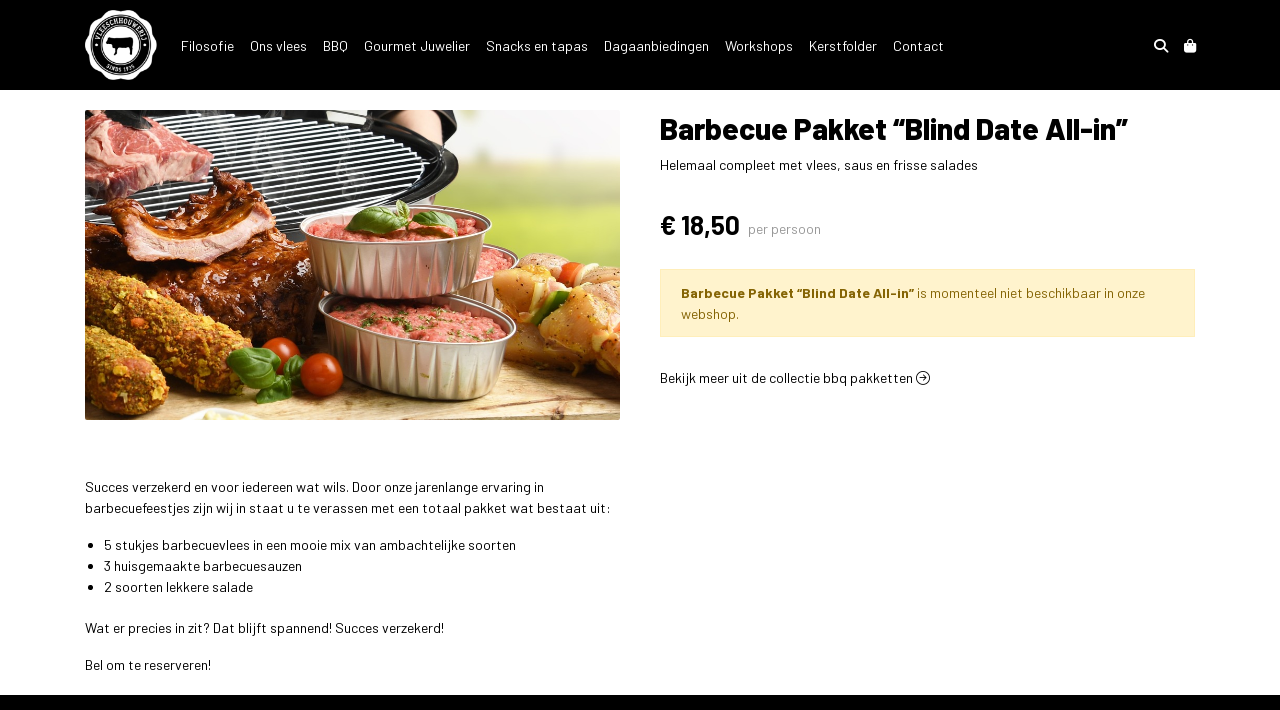

--- FILE ---
content_type: text/html; charset=utf-8
request_url: https://www.vleeschhouwerij.com/c/bbq-pakketten/p/barbecue-pakket-blind-date-all-in
body_size: 5215
content:
<!DOCTYPE html>
<html lang="nl">
<head>
    <title>Barbecue Pakket &#x201C;Blind Date All-in&#x201D; - Uw Slager Vleeschhouwerij Zetten</title>

    <meta charset="utf-8">
    <meta name="viewport" content="width=device-width, initial-scale=1, shrink-to-fit=no, viewport-fit=cover">
    <meta name="description" content="Helemaal compleet met vlees, saus en frisse salades">
    <meta name="apple-mobile-web-app-title" content="Uw Slager Vleeschhouwerij Zetten">
    <meta name="theme-color" content="#000000">
    <meta name="powered-by" content="Midmid">
    <meta property="og:title" content="Barbecue Pakket &#x201C;Blind Date All-in&#x201D; - Uw Slager Vleeschhouwerij Zetten">
    <meta property="og:image" content="https://uwslager.blob.core.windows.net/images/vleeschhouwerijzetten/product/barbecue-pakket-blind-date-all-in_3f28eb_lg.jpg?v=943ca192c4e9f1fb4716f45a2aaaed07">
    <meta property="og:description" content="Helemaal compleet met vlees, saus en frisse salades">
    
    <script type="application/ld&#x2B;json">
        {"@context":"https://schema.org","@type":"Product","name":"Barbecue Pakket \u201CBlind Date All-in\u201D","description":"Helemaal compleet met vlees, saus en frisse salades","image":"https://uwslager.blob.core.windows.net/images/vleeschhouwerijzetten/product/barbecue-pakket-blind-date-all-in_3f28eb_lg.jpg?v=943ca192c4e9f1fb4716f45a2aaaed07","offers":{"@type":"Offer","url":"https://www.vleeschhouwerij.com/c/bbq-pakketten/p/barbecue-pakket-blind-date-all-in","availability":"https://schema.org/InStock","price":18.5,"priceCurrency":"EUR"}}
    </script>


    <link rel="preconnect" href="https://fonts.gstatic.com" crossorigin>
    <link rel="preconnect" href="https://fonts.googleapis.com" crossorigin>
    <link rel="preconnect" href="https://cdn.jsdelivr.net" crossorigin>
    <link rel="preconnect" href="https://kit.fontawesome.com" crossorigin>
    <link rel="preconnect" href="https://cdnjs.cloudflare.com" crossorigin>
    <link rel="preconnect" href="https://code.jquery.com" crossorigin>
    <link rel="preconnect" href="https://uwslager.blob.core.windows.net" crossorigin>

    

<link rel="stylesheet" href="https://fonts.googleapis.com/css2?family=Barlow:wght@300;400;600;700&display=swap">

    <link rel="stylesheet" href="https://fonts.googleapis.com/css2?family=Raleway:wght@300;400;500;600;700&display=swap" crossorigin="anonymous">
    <link rel="stylesheet" href="https://cdn.jsdelivr.net/npm/bootstrap@4.6.2/dist/css/bootstrap.min.css" integrity="sha384-xOolHFLEh07PJGoPkLv1IbcEPTNtaed2xpHsD9ESMhqIYd0nLMwNLD69Npy4HI+N" crossorigin="anonymous">
    <link rel="stylesheet" href="https://kit.fontawesome.com/a4b00b0bf2.css" crossorigin="anonymous">
    <link rel="stylesheet" href="https://cdnjs.cloudflare.com/ajax/libs/animate.css/4.1.1/animate.min.css" crossorigin="anonymous">
    <link rel="stylesheet" href="/css/defaults.css?v=zbvMBEcytJwaRyR14B2dsLfdvQvvS71HZtz5bYr4BP4">
    <link rel="stylesheet" href="/css/layout.css?v=rzHfXS9lIrLErzdCik-7hqGT26k89O1xLt2kpOIuWcU">
    <link rel="stylesheet" href="/css/layout.header.css?v=xbUJ_r_lAQpGHcQpaISqlqXUxYGl5wuRwtVrAkdbko4">
    <link rel="stylesheet" href="/css/layout.footer.css?v=GkuNGhLNj86oHYYVKx1OXh3_ShoEctQjQ-w1dfES9Mg">
    <link rel="stylesheet" href="/css/search.css?v=G9Qu6lPFK5pgEU6gmnwaOoUsA0dmaXHZ2zHhsM9095I">
    
    <link rel="stylesheet" href="https://cdn.jsdelivr.net/npm/flatpickr@4.6.13/dist/flatpickr.min.css" integrity="sha256-GzSkJVLJbxDk36qko2cnawOGiqz/Y8GsQv/jMTUrx1Q=" crossorigin="anonymous">
    <link rel="stylesheet" href="/css/quantityeditor.css?v=BYAnjhwbRfmGSUUCds_9CdFa2Uh4fP-iJqxOGQT4tDA" />
    <link rel="stylesheet" href="/css/product.css?v=3QyKtG2mBqQR17jHLvU1uyHzofnT3gqlsKVhLUrkCkc" />
    <link rel="stylesheet" href="/css/product.dialog.css?v=-fc0dHvbBafAqXgUGDboYH-yaH6tTMC3TF6Q4_jPaCQ">
    <link rel="stylesheet" href="/css/product.attributes.css?v=hU7C8a3eKNgkRDVPPviFCfyEcWFa4XcOX4lie1st9P8" />

    <link rel="stylesheet" href="https://uwslager.blob.core.windows.net/themes/vleeschhouwerijzetten/uwslager-3e6b46-colors.css?v=de3d4d1c1a60b5cf58e68cabcf7d6c01" />
<link rel="stylesheet" href="/theme/basic/css/defaults.css?v=47DEQpj8HBSa-_TImW-5JCeuQeRkm5NMpJWZG3hSuFU" />
<link rel="stylesheet" href="/theme/basic/css/layout.css?v=47DEQpj8HBSa-_TImW-5JCeuQeRkm5NMpJWZG3hSuFU" />
<link rel="stylesheet" href="/theme/basic/css/experience.css?v=wdE_lWIEIVIw7uQSEJpw_IFA0os7AXQOSuaQSPJyr8A" />

    <link rel="stylesheet" href="https://uwslager.blob.core.windows.net/themes/vleeschhouwerijzetten/custom.css?v=6i9GO/UL18zbGSI7Gh3EXw==" />

    <link rel="canonical" href="https://www.vleeschhouwerij.com/c/bbq-pakketten/p/barbecue-pakket-blind-date-all-in">
    <link rel="shortcut icon" href="https://uwslager.blob.core.windows.net/images/vleeschhouwerijzetten/logo/default_5108da.png?v=7fa2b9595686ce1dadaad73deacc3db0" />
    <link rel="apple-touch-icon" href="https://uwslager.blob.core.windows.net/images/vleeschhouwerijzetten/logo/default_5108da.png?v=7fa2b9595686ce1dadaad73deacc3db0" />
    <link rel="icon" type="image/png" href="https://uwslager.blob.core.windows.net/images/vleeschhouwerijzetten/logo/default_5108da.png?v=7fa2b9595686ce1dadaad73deacc3db0" />

    

    <script async src="https://www.googletagmanager.com/gtag/js?id=G-WW0T3LPZ6N"></script>

    <script>
        window.dataLayer = window.dataLayer || [];
        function gtag(){dataLayer.push(arguments);}
        gtag('js', new Date());
        gtag('config', 'G-WW0T3LPZ6N');
    </script>



    

</head>
<body class="product barbecue-pakket-blind-date-all-in">
    


    
    

    
    
<header class="navbar navbar-expand-sm sticky-top">
    <div class="container">
        <button class="navbar-toggler" type="button" data-toggle="collapse" data-target="#navbar-top" aria-controls="navbarTogglerTop" aria-expanded="false" aria-label="Toon/Verberg menu">
            <i class="fas fa-bars"></i>
            <span class="navbar-toggler-desc">Menu</span>
        </button>

        <ul class="navbar-nav navbar-search">
            <li id="nbisearch" class="nav-search nav-item"><a href="/search" class="nav-link">
                <i class="fas fa-search"></i>
                <span class="nav-search-desc">Zoeken</span>
            </a></li>
        </ul>
        
        
        <a href="/" class="navbar-brand-logo"><img src="https://uwslager.blob.core.windows.net/images/vleeschhouwerijzetten/logo/default_5108da.png?v=7fa2b9595686ce1dadaad73deacc3db0" /></a>
        
        
<ul class="navbar-nav navbar-session">
    
    <li id="nbishoppingcart" class="nav-item-cart  nav-item"><a href="/cart" class="nav-link">
        <i class="fas fa-shopping-bag"></i>
        
        <span class="cart-total-placeholder">Mand</span>
    </a></li>
</ul>

        
        <div class="collapse navbar-collapse navbar-top" id="navbar-top">
            <ul class="navbar-nav navbar-nav-top">
                

<li class="nav-item" data-active="false">
    <a class="nav-link" href="/filosofie">Filosofie </a>
</li>

<li class="nav-item" data-active="false">
    <a class="nav-link" href="/ons-vlees">Ons vlees </a>
</li>

<li class="nav-item" data-active="false">
    <a class="nav-link" href="/c/bbq">BBQ</a>
</li>

<li class="nav-item" data-active="false">
    <a class="nav-link" href="/c/gourmet-juwelier">Gourmet Juwelier</a>
</li>

<li class="nav-item" data-active="false">
    <a class="nav-link" href="/c/snacks-en-tapas">Snacks en tapas</a>
</li>

<li class="nav-item" data-active="false">
    <a class="nav-link" href="/dagaanbiedingen">Dagaanbiedingen</a>
</li>

<li class="nav-item" data-active="false">
    <a class="nav-link" href="/workshops">Workshops</a>
</li>

<li class="nav-item" data-active="false">
    <a class="nav-link" href="/kerstfolder">Kerstfolder</a>
</li>

<li class="nav-item" data-active="false">
    <a class="nav-link" href="/contact">Contact</a>
</li>

                
            </ul>
        </div>
    </div>
</header>


    <div id="search">
    <form method="get" novalidate action="/search">
        <div class="container">
            <div class="input-group">
                <input type="text" id="Query" name="Query" class="form-control" placeholder="Waar ben je naar op zoek?" autocomplete="off" autocorrect="off" autocapitalize="off" spellcheck="false" />
                <div class="input-group-append">
                    <button type="submit" class="btn btn-search btn-append"><i class="fas fa-search"></i></button>
                </div>
            </div>
        </div>
    </form>
</div>

    <div class="body-content">
        <div class="container">
            

<div class="product-page product-body">
    <div class="product-left">
        
<div class="product-section product-images">
    <div class="product-image-default">
        <img srcset="https://uwslager.blob.core.windows.net/images/vleeschhouwerijzetten/product/barbecue-pakket-blind-date-all-in_3f28eb_sm.jpg?v=943ca192c4e9f1fb4716f45a2aaaed07 256w, https://uwslager.blob.core.windows.net/images/vleeschhouwerijzetten/product/barbecue-pakket-blind-date-all-in_3f28eb_md.jpg?v=943ca192c4e9f1fb4716f45a2aaaed07 512w, https://uwslager.blob.core.windows.net/images/vleeschhouwerijzetten/product/barbecue-pakket-blind-date-all-in_3f28eb_lg.jpg?v=943ca192c4e9f1fb4716f45a2aaaed07 1024w"
            src="https://uwslager.blob.core.windows.net/images/vleeschhouwerijzetten/product/barbecue-pakket-blind-date-all-in_3f28eb_sm.jpg?v=943ca192c4e9f1fb4716f45a2aaaed07" alt="Barbecue Pakket &#x201C;Blind Date All-in&#x201D;" title="Barbecue Pakket &#x201C;Blind Date All-in&#x201D;" />
    </div>
    
</div>

        
<div class="product-section product-description styled-text">
    <h6 class="d-md-none">Omschrijving</h6>
    <h3><br></h3>
<p>Succes verzekerd en voor iedereen wat wils. Door onze jarenlange ervaring in barbecuefeestjes zijn wij in staat u te verassen met een totaal pakket wat bestaat uit:</p>
<ul><li>5 stukjes barbecuevlees in een mooie mix van ambachtelijke soorten</li><li>3 huisgemaakte barbecuesauzen</li><li>2 soorten lekkere salade</li></ul>
<div>Wat er precies in zit? Dat blijft spannend! Succes verzekerd!</div>
<p></p>
<p>Bel om te reserveren!</p>
</div>

    </div>
    <div class="product-right">
        <div class="product-section product-intro">
            <h1>Barbecue Pakket &#x201C;Blind Date All-in&#x201D;</h1>
            <p class="product-description-short mb-0">Helemaal compleet met vlees, saus en frisse salades</p>
        </div>
        <div class="product-main">
            <form method="post" id="product-form" class="product-form" novalidate action="/c/bbq-pakketten/p/barbecue-pakket-blind-date-all-in">
                
<input type="hidden" id="Editor_Slug" name="Editor.Slug" value="barbecue-pakket-blind-date-all-in" />
<input type="hidden" data-val="true" data-val-number="BasePrice moet een nummer zijn." data-val-required="The BasePrice field is required." id="Editor_BasePrice" name="Editor.BasePrice" value="18,5" />
<input type="hidden" data-val="true" data-val-number="BaseMeasurementQuantity moet een nummer zijn." data-val-required="The BaseMeasurementQuantity field is required." id="Editor_BaseMeasurementQuantity" name="Editor.BaseMeasurementQuantity" value="1" />

                
                


                
<fieldset class="product-offer">
    <div class="product-price-measurement">
        <div class="product-price">&#x20AC; 18,50</div>
        
        <div class="product-measurement">

per persoon</div>
    </div>
    
</fieldset>

                


                
    <fieldset class="product-unavailable">
        <strong>Barbecue Pakket “Blind Date All-in”</strong> is momenteel niet beschikbaar in onze webshop.
    </fieldset>

                
            <input name="__RequestVerificationToken" type="hidden" value="CfDJ8FqTmp9fykpMryO3b3loprFn1k3-B2YHvIomChcOKzCcciCYr7_KBCcQ75i2YSgJs-SuDK1bTUXCudmHuPaE1aoVLPl90248zKv1kUkwg3UfVeHYStCVf3szWWnXdOq62LjsSmw5eGtNq5AepWcGGLk" /></form>
        </div>
        


        


        
<div class="product-section product-collection">
    <a href="/c/bbq-pakketten">Bekijk meer uit de collectie bbq pakketten <i class="fal fa-arrow-circle-right arrow-right"></i></a>
</div>

    </div>
</div>




        </div>
    </div>
    <footer>
    <div class="container">
        <div class="row">
            <div class="col-sm-auto mr-auto">
                <h6>Uw Slager Vleeschhouwerij Zetten</h6>
                <address>
                    Hoofdstraat 58<br/>
                    6671CG Zetten
                </address>
                <ul>
                    <li>
                        <a href="tel:0488-420175" class="footer-phone">0488-420175</a>
                    </li>
                    <li><a href="mailto:info@vleeschhouwerij.com" class="footer-email">info@vleeschhouwerij.com</a></li>
                </ul>
            </div>
            <div class="col-sm-auto mr-auto">
                <h6>Klantenservice</h6>
                <ul>
                    <li><a href="/bestellen">Bestellen</a></li>
                    <li><a href="/betalen">Betalen</a></li>
                    <li><a href="/afleveren">Afleveren</a></li>
                    <li><a href="/contact">Contact</a></li>
                </ul>
            </div>
            <div class="col-sm-auto mr-auto">
                <h6>Informatie</h6>
                <ul>
                    <li><a href="/over-ons">Over ons</a></li>
                    <li><a href="/privacy-en-veiligheid">Privacy en veiligheid</a></li>
                    <li><a href="/algemene-voorwaarden">Algemene voorwaarden</a></li>
                    <li><a href="/disclaimer">Disclaimer</a></li>
                    <li><a href="/cookies">Cookies</a></li>
                    
                </ul>
            </div>
            <div class="col-sm-auto">
                <h6>Volg ons</h6>
                <div class="footer-social-media">
                        <a href="https://www.facebook.com/vleeschhouwerij/" title="Volg Uw Slager Vleeschhouwerij Zetten op Facebook" target="_blank"><i class="fa fa-facebook-square"></i></a>
                        <a href="https://www.instagram.com/stories/vleeschhouwerij_zetten/" title="Volg Uw Slager Vleeschhouwerij Zetten op Instagram" target="_blank"><i class="fa fa-instagram"></i></a>
                </div>
            </div>
        </div>
    </div>
</footer>

    

<div class="powered-by dark">
    <div class="container">
        


<div class="choose-language">
    <form method="post" action="/language">
        <label>Taal</label>
        <select name="Culture" id="Culture" tabindex="-1" onchange="this.form.submit();" data-val="true" data-val-required="The Name field is required."><option selected="selected" value="nl-NL">Nederlands</option>
<option value="en-US">English</option>
<option value="fr-FR">fran&#xE7;ais</option>
<option value="de-DE">Deutsch</option>
<option value="es-ES">espa&#xF1;ol</option>
<option value="it-IT">italiano</option>
</select>
    <input name="__RequestVerificationToken" type="hidden" value="CfDJ8FqTmp9fykpMryO3b3loprFn1k3-B2YHvIomChcOKzCcciCYr7_KBCcQ75i2YSgJs-SuDK1bTUXCudmHuPaE1aoVLPl90248zKv1kUkwg3UfVeHYStCVf3szWWnXdOq62LjsSmw5eGtNq5AepWcGGLk" /></form>
</div>

        
<div class="partners">
        <img src="https://midmid.blob.core.windows.net/paymentmethods/payondeliveryv2.png" title="Pay on delivery" loading="lazy" class="partner payment-partner" />
</div>

        <div class="midmid">
            <a href="https://www.midmid.nl" title="Powered by Midmid." target="_blank"><i class="fa fa-plug"></i> Wij draaien op Midmid</a>
        </div>
    </div>
</div>



    <script src="https://code.jquery.com/jquery-3.6.0.min.js" integrity="sha256-/xUj+3OJU5yExlq6GSYGSHk7tPXikynS7ogEvDej/m4=" crossorigin="anonymous"></script>
    <script src="https://cdn.jsdelivr.net/npm/bootstrap@4.6.2/dist/js/bootstrap.bundle.min.js" integrity="sha384-Fy6S3B9q64WdZWQUiU+q4/2Lc9npb8tCaSX9FK7E8HnRr0Jz8D6OP9dO5Vg3Q9ct" crossorigin="anonymous"></script>
    <script src="/common/js/submit.js?v=5f85563082880cb6b19f8e7d8ca19bf4"></script>
    <script src="/common/js/submit.files.js?v=654dcfa4f9dd07cb2f14cc22acc50feb"></script>
    <script src="/common/js/address.js?v=ae93841a644fcf4a29518187ad1d1775"></script>
    <script src="/_content/Midmid.Web/js/validation.js?v=3.1.7"></script>
    <script src="/js/shared.js?v=ohyq-q8iPRxAkWxdFbH0EZC8mMzKE7YpZj_0PDQtvxU"></script>
    <script src="/js/init.js?v=mUlRWEGwAPc40VZR23xbjAGaIa31QjXpKTrIb17ubFQ"></script>
    <script src="/js/search.js?v=sT5L2iyKzpuCX5hIBIb1uxjcuPGSQDgD43cGnc8zbuY"></script>
    
    <script src="https://cdn.jsdelivr.net/npm/flatpickr@4.6.13/dist/flatpickr.min.js" integrity="sha256-Huqxy3eUcaCwqqk92RwusapTfWlvAasF6p2rxV6FJaE=" crossorigin="anonymous"></script>
<script src="https://cdn.jsdelivr.net/npm/flatpickr@4.6.13/dist/l10n/de.js" integrity="sha256-i8+L+31ossi5nSCCJXxe9SPIwa/GLJT2qprrb7d7kzg=" crossorigin="anonymous"></script>
<script src="https://cdn.jsdelivr.net/npm/flatpickr@4.6.13/dist/l10n/it.js" integrity="sha256-gaWVqfkIK6tULoU2T1KYrgzbutxk2XvQ0rVjTWRt/mE=" crossorigin="anonymous"></script>
<script src="https://cdn.jsdelivr.net/npm/flatpickr@4.6.13/dist/l10n/nl.js" integrity="sha256-7e6dIzdvyM9X1QoY5wkjIBt648fCq36ewEAdTiV7h4g=" crossorigin="anonymous"></script>
<script src="https://cdn.jsdelivr.net/npm/flatpickr@4.6.13/dist/l10n/fr.js" integrity="sha256-+xpDzJZ/BxtMFrLCduljhDclmRS8Gr2W3UpKAxMBC9g=" crossorigin="anonymous"></script>
<script src="https://cdn.jsdelivr.net/npm/flatpickr@4.6.13/dist/l10n/es.js" integrity="sha256-G5b/9Xk32jhqv0GG6ZcNalPQ+lh/ANEGLHYV6BLksIw=" crossorigin="anonymous"></script>
</partial>
    <script src="/js/quantityeditor.js?v=YqfhBVLIdBQYjfn3bXTpCN9ZO2c5P6CIH58nhiRd3DE"></script>
    <script src="/js/product.js?v=t6hDbFwpEVAlpoOCmimsSe-cVk5CuDv0ToBA6KcVGYY"></script>
    

    
</body>
</html>



--- FILE ---
content_type: text/css
request_url: https://uwslager.blob.core.windows.net/themes/vleeschhouwerijzetten/uwslager-3e6b46-colors.css?v=de3d4d1c1a60b5cf58e68cabcf7d6c01
body_size: 1627
content:
:root
{
   --font-family: "Barlow";
   --background-color: #ffffff;
   --top-navbar-background-color: #000000;
   --top-navbar-navitem-color: #ffffff;
   --top-navbar-navitem-color-focus: #cccccc;
   --top-navbar-navitem-color-active: #cccccc;
   --bottom-navbar-background-color: #000000;
   --bottom-navbar-border-color: #000000;
   --bottom-navbar-text-color: #ffffff;
   --bottom-navbar-navitem-color-focus: #cccccc;
   --product-thumbnail-border-color: #efefef;
   --product-thumbnail-border-color-hover: #cccccc;
   --product-thumbnail-title-color: #000000;
   --product-thumbnail-text-color: #000000;
   --product-thumbnail-price-color: #000000;
   --product-title-color: #000000;
   --product-text-color: #000000;
   --product-price-color: #000000;
   --checkout-price-color: #000000;
   --checkout-step-text-color: #000000;
   --checkout-step-background-color-active: #000000;
   --checkout-step-text-color-active: #ffffff;
   --link-color: #000000;
   --link-color-focus: #000000;
   --header-color: #000000;
   --text-default-color: #000000;
   --addtocart-button-text-color: #ffffff;
   --addtocart-button-text-color-hover: #ffffff;
   --addtocart-button-background-color: #000000;
   --addtocart-button-background-color-hover: #000000;
   --addtocart-button-border-color: #000000;
   --addtocart-button-border-color-hover: #000000;
   --primary-button-text-color: #ffffff;
   --primary-button-text-color-hover: #ffffff;
   --primary-button-background-color: #000000;
   --primary-button-background-color-hover: #000000;
   --primary-button-border-color: #000000;
   --primary-button-border-color-hover: #000000;
}


--- FILE ---
content_type: text/css
request_url: https://uwslager.blob.core.windows.net/themes/vleeschhouwerijzetten/custom.css?v=6i9GO/UL18zbGSI7Gh3EXw==
body_size: 558
content:
@import url('https://fonts.googleapis.com/css2?family=Barlow:ital,wght@0,100;0,200;0,300;0,400;0,500;0,600;0,700;0,800;0,900;1,100;1,200;1,300;1,400;1,500;1,600;1,700;1,800;1,900&display=swap');h1,h2{font-weight:800;}.contact .body-content{padding-top:0 !important;}.contact .body-content>.container::before{content:"";background-image:url("https://uwslager.blob.core.windows.net/images/vleeschhouwerijzetten/contact/header.jpg?v=vOm5XAGDmyZAJWhF4ZSs5w==");background-position:center top;height:400px;padding-bottom:var(--default-space-between);width:100vw;}